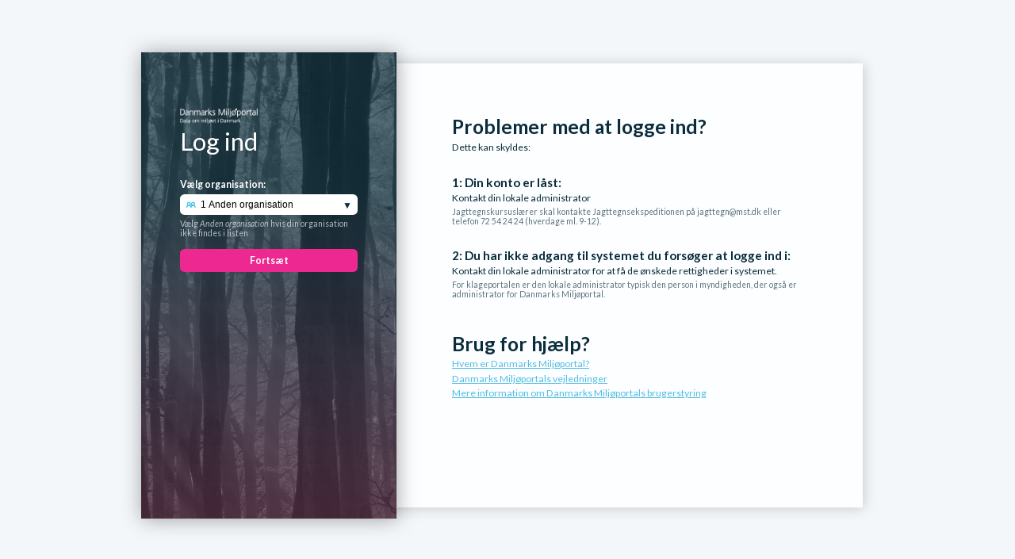

--- FILE ---
content_type: text/html; charset=utf-8
request_url: https://log-in.test.miljoeportal.dk/runtime/oauth2/authorize.idp?client_id=screeningtest-app&redirect_uri=https%3a%2f%2fscreeningoverfladevand-app.test.miljoeportal.dk&response_mode=form_post&response_type=id_token+token&scope=openid&state=OpenIdConnect.AuthenticationProperties%3ddtM04Zjxs3E5NAt7f6NGQWqd6ph1DZa5U5oPOv-BLm2HQ1akagLivPDMgY1DvxojGeieT4rexVmXPE-fJclTUwGtxzn5Gwi-bgDmST14CMLP3SdsWljcmNPAjQqa1nD-nyVOsyEaogQvnSjJP03Mlc1AqRWngjwrOp_KKqQIYz_7gVAK9qiy9ngG6tARF8Hom79S9AGQZTshUCw4PO0O3ASPSqMJia5hF89Kr0xBQ91B2_2vBfH7TSFI1J2sD1lQXvKbQnP5NMqii7PfA-CsgEKwDp5VyUArB9fDvv4nLN8&nonce=638513919913472440.Y2EwMjJlMDctZjU1Yi00ZTYwLWExNjUtNDZmNzRhMTNkMTI5NmE2Yjg2NjQtMDFiNy00YmNhLTk0MmMtZGE0NDA3OWJhMzRm
body_size: 20794
content:



    <!DOCTYPE html>
    <html lang="en">
	<head>
        <meta charset="utf-8">
        <meta http-equiv="X-UA-Compatible" content="IE=edge">
        <link href="/runtime/content/dmp/css/dmp-login-theme.css" rel="stylesheet">
		<link rel="stylesheet" href="/runtime/content/dmp/css/line-awesome-font-awesome.min.css">
		<meta http-equiv=Content-Type content="text/html; charset=unicode">
		<meta name="viewport" content="width=device-width, initial-scale=1.0, maximum-scale=1.0, minimum-scale=1.0, user-scalable=no, target-densityDpi=device-dpi" />
        <link rel="shortcut icon" href="/runtime/assets/ico/safewhere.ico">
        <title>
            Login Page
        </title>
    </head>
    <body>
		<div class="content-wrapper">
			<form class="login-card">
				<div class="login-content-wrapper">

					<img class="logo-img" src="/runtime/content/dmp/images/dmp_logo_white.png"></img>
					<h1 class="mt-0">Log ind</h1>
					<div class="mt-2">
						<p class="input-header">Vælg organisation:</p>
						<div class="styled-select semi-square">
							<i class="icon fa fa-group text-info"></i>
							<select id='select-idp' required>
									 <option title="" value="/runtime/ldap/login.idp?ici_ci=[base64]&amp;authNConnectionId=6aecf4f0-1bbf-4961-aade-d603196823a9">1 Anden organisation</option>
									 <option title="" value="/runtime/wsfedauth/login.idp?ici_ci=[base64]&amp;authNConnectionId=b2ce3ef8-8f38-4ba7-a366-b6f1ca7d6a08">2 NemLog-in 3 (BS2)</option>
									 <option value="/runtime/saml2auth/signon.idp?ici_ci=[base64]&amp;authNConnectionId=f53a6606-acc8-47a2-85c7-fe742cee1ce4">Aalborg Kommune</option>
									 <option title="BS2 REST API = Identity Stack" value="/runtime/saml2auth/signon.idp?ici_ci=[base64]&amp;authNConnectionId=31509736-daa5-4170-b382-3781d21cdafd">&#198;r&#248; Kommune (IS)</option>
									 <option value="/runtime/saml2auth/signon.idp?ici_ci=[base64]&amp;authNConnectionId=7e26d0cc-6b65-421a-97a5-38a264f8794b">Albertslund Kommune</option>
									 <option title="" value="/runtime/saml2auth/signon.idp?ici_ci=[base64]&amp;authNConnectionId=15d1a835-64ca-4f46-b723-313b6ce85f68">Ballerup Kommune</option>
									 <option title="" value="/runtime/GenericOAuthProvider/login.idp?ici_ci=[base64]&amp;authNConnectionId=9695d627-521f-0cc0-0f2c-a74b2cc84bd1">DMP Brugerstyring USa prod</option>
									 <option value="/runtime/saml2auth/signon.idp?ici_ci=[base64]&amp;authNConnectionId=18a785a4-5214-4b80-a246-f7970f153aaf">Esbjerg Kommune</option>
									 <option value="/runtime/saml2auth/signon.idp?ici_ci=[base64]&amp;authNConnectionId=b5ee0e89-687d-41a6-88fc-cec8c50ff975">Frederikshavn Kommune</option>
									 <option value="/runtime/saml2auth/signon.idp?ici_ci=[base64]&amp;authNConnectionId=ceb6e608-49e3-408a-be0a-5c061bab6501">Frederikssund Kommune</option>
									 <option value="/runtime/saml2auth/signon.idp?ici_ci=[base64]&amp;authNConnectionId=52102b55-98ea-4bf6-8615-3a3824bf21cc">Gentofte Kommune</option>
									 <option title="" value="/runtime/saml2auth/signon.idp?ici_ci=[base64]&amp;authNConnectionId=a6dc459c-7f97-43b8-9623-a9e5d5a6894b">Globeteam</option>
									 <option title="" value="/runtime/saml2auth/signon.idp?ici_ci=[base64]&amp;authNConnectionId=1517712e-dfa6-41bc-ae79-013d32b8a94c">Gribskov Kommune</option>
									 <option value="/runtime/saml2auth/signon.idp?ici_ci=[base64]&amp;authNConnectionId=cec97118-15cd-4f9a-80da-be15cc928224">Haderslev Kommune</option>
									 <option title="" value="/runtime/saml2auth/signon.idp?ici_ci=[base64]&amp;authNConnectionId=7b02a097-1d95-4cc1-b0fd-3cda9c459281">Halsn&#230;s Kommune</option>
									 <option value="/runtime/saml2auth/signon.idp?ici_ci=[base64]&amp;authNConnectionId=0cafe9a4-0167-4a6a-b281-87a3c5fcf5d1">Helsing&#248;r Kommune</option>
									 <option title="" value="/runtime/saml2auth/signon.idp?ici_ci=[base64]&amp;authNConnectionId=e4b16a2e-72f9-4f1d-86fc-47223b18eed1">Hiller&#248;d Kommune</option>
									 <option value="/runtime/saml2auth/signon.idp?ici_ci=[base64]&amp;authNConnectionId=9f1eac1d-093d-4532-8cb5-b635a2400d1b">H&#248;je-Taastrup Kommune</option>
									 <option title="BS2 REST API = IdentityStack" value="/runtime/saml2auth/signon.idp?ici_ci=[base64]&amp;authNConnectionId=ec5c9c48-9df1-4cc5-83f9-ce011067b4e7">Identity Stack</option>
									 <option title="" value="/runtime/saml2auth/signon.idp?ici_ci=[base64]&amp;authNConnectionId=4db6e319-b35a-429d-9512-4df93d5e5801">Kolding Kommune</option>
									 <option title="" value="/runtime/saml2auth/signon.idp?ici_ci=[base64]&amp;authNConnectionId=359b68ff-9119-46d8-b35c-a99f4900fee2">Langeland Kommune</option>
									 <option title="BS2 REST API = Egenudviklet" value="/runtime/saml2auth/signon.idp?ici_ci=[base64]&amp;authNConnectionId=b9765694-e296-4736-a09a-1f968ac59a60">Lemvig Kommune</option>
									 <option value="/runtime/saml2auth/signon.idp?ici_ci=[base64]&amp;authNConnectionId=aa2b9163-13da-4745-bf68-1759ed818009">Middelfart Kommune</option>
									 <option value="/runtime/saml2auth/signon.idp?ici_ci=[base64]&amp;authNConnectionId=cedcc43f-9965-43fc-b21e-8991c4e01644">Nordfyns Kommune</option>
									 <option value="/runtime/saml2auth/signon.idp?ici_ci=[base64]&amp;authNConnectionId=1df61382-1824-458d-a1b9-2771b565f07b">Odder Kommune</option>
									 <option title="BS2 REST API = Egenudviklet" value="/runtime/saml2auth/signon.idp?ici_ci=[base64]&amp;authNConnectionId=eec650d0-0b5f-4a3b-9fb2-744ad8a80f21">Region Hovedstaden</option>
									 <option value="/runtime/saml2auth/signon.idp?ici_ci=[base64]&amp;authNConnectionId=28de040f-78aa-4a68-b521-3e33293980c5">Region Midtjylland</option>
									 <option value="/runtime/saml2auth/signon.idp?ici_ci=[base64]&amp;authNConnectionId=7be946c5-f39e-411f-a5d9-841684225a75">Region Nordjylland</option>
									 <option value="/runtime/saml2auth/signon.idp?ici_ci=[base64]&amp;authNConnectionId=f2e00a4c-1231-4bdc-9238-0b5f436060cb">Region Sj&#230;lland</option>
									 <option value="/runtime/saml2auth/signon.idp?ici_ci=[base64]&amp;authNConnectionId=83acb350-481f-4c32-b3d5-4d8132dcb4a2">Rudersdal Kommune</option>
									 <option title="" value="/runtime/saml2auth/signon.idp?ici_ci=[base64]&amp;authNConnectionId=46c567a6-c09b-4b8f-be50-3147f7df3ffa">Sams&#248; Kommune</option>
									 <option value="/runtime/saml2auth/signon.idp?ici_ci=[base64]&amp;authNConnectionId=718af977-cb57-418a-b6e1-6706e09fe03b">Skive Kommune</option>
									 <option title="" value="/runtime/saml2auth/signon.idp?ici_ci=[base64]&amp;authNConnectionId=65cfd50d-3f76-4a23-a875-764629d13779">Solr&#248;d Kommune</option>
									 <option title="" value="/runtime/saml2auth/signon.idp?ici_ci=[base64]&amp;authNConnectionId=7ddd95ff-5454-4e3e-9d2d-07d97489edbb">Statens IT (Test)</option>
									 <option title="" value="/runtime/saml2auth/signon.idp?ici_ci=[base64]&amp;authNConnectionId=9a971090-5b52-4ca5-9452-fd979b6828ce">Viborg Kommune</option>
							</select>
						</div>

						

						<div class="help-text">Vælg
							<i>Anden organisation</i> hvis din organisation ikke findes i listen</div>
							<a class="btn mt-1" onclick="document.location.href=document.getElementById('select-idp').value">Fortsæt</a>

						<div style="visibility:hidden" class="mt-1 mb-4">
							<label class="checkbox">Husk mig
								<input type="checkbox" checked="checked">
								<span class="checkmark"></span>
							</label>
					

						
                       		<a class="text-info font-weight-bold" href="/runtime/LdapResetPassword/ForgotPassword?authenticationId=c0ec88a0-916c-4f83-9f85-77ccab7b06f3">I have forgotten my login information</a>
						</div>
					</div>
				</div>
			</form>
			<div class="info-card">
				<div class="info-card-content-wrapper">
					<h1 class="mb-0">Problemer med at logge ind?</h1>
						<p class="mt-025">Dette kan skyldes:</p>

						<h3 class="mb-0 mt-2">1: Din konto er låst:</h3>
						<p class="mt-025 mb-0">Kontakt din lokale administrator</p>
						<p class="help-text mt-025">Jagttegnskursuslærer skal kontakte Jagttegnsekspeditionen på jagttegn@mst.dk eller 
						telefon 72 54 24 24 (hverdage ml. 9-12).</p>

						<h3 class="mb-0 mt-2">2: Du har ikke adgang til systemet du forsøger at logge ind i:</h3>
						<p class="mt-025 mb-0">Kontakt din lokale administrator for at få de ønskede rettigheder i systemet.</p>
						<p class="help-text mt-025">For klageportalen er den lokale administrator typisk den person i myndigheden, der også er administrator
							for Danmarks Miljøportal.</p>

						<h1 class="mb-0 mt-3">Brug for hjælp?</h1>
							<p class="mt-025 mb-0">
								<a class="text-info" href="http://www.miljoeportal.dk/omdmp/Sider/forside.aspx">Hvem er Danmarks Miljøportal?</a>
							</p>
							<p class="mt-025 mb-0">
								<a class="text-info" href="https://danmarksmiljoeportal.zendesk.com/hc/da">Danmarks Miljøportals vejledninger</a>
							</p>
							<p class="mt-025 mb-0">
								<a class="text-info" href="http://www.miljoeportal.dk/digital/komgodtigang/Brugerstyring/Sider/forside.aspx ">Mere information om Danmarks Miljøportals brugerstyring</a>
							</p>
				</div>
			</div>
		</div>
    </body>
</html>



